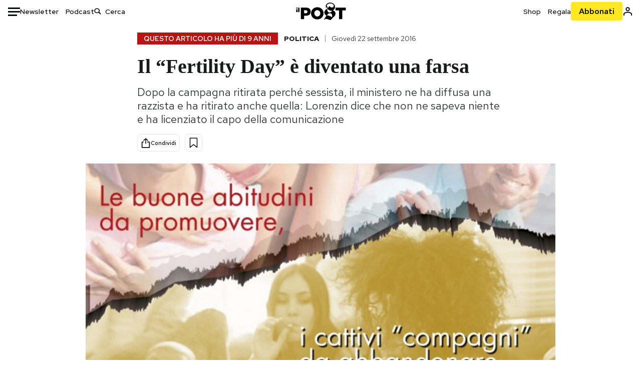

--- FILE ---
content_type: text/html; charset=utf-8
request_url: https://www.google.com/recaptcha/api2/aframe
body_size: 183
content:
<!DOCTYPE HTML><html><head><meta http-equiv="content-type" content="text/html; charset=UTF-8"></head><body><script nonce="JWdtXAdRf-peBcbyBCDbQQ">/** Anti-fraud and anti-abuse applications only. See google.com/recaptcha */ try{var clients={'sodar':'https://pagead2.googlesyndication.com/pagead/sodar?'};window.addEventListener("message",function(a){try{if(a.source===window.parent){var b=JSON.parse(a.data);var c=clients[b['id']];if(c){var d=document.createElement('img');d.src=c+b['params']+'&rc='+(localStorage.getItem("rc::a")?sessionStorage.getItem("rc::b"):"");window.document.body.appendChild(d);sessionStorage.setItem("rc::e",parseInt(sessionStorage.getItem("rc::e")||0)+1);localStorage.setItem("rc::h",'1769396607065');}}}catch(b){}});window.parent.postMessage("_grecaptcha_ready", "*");}catch(b){}</script></body></html>